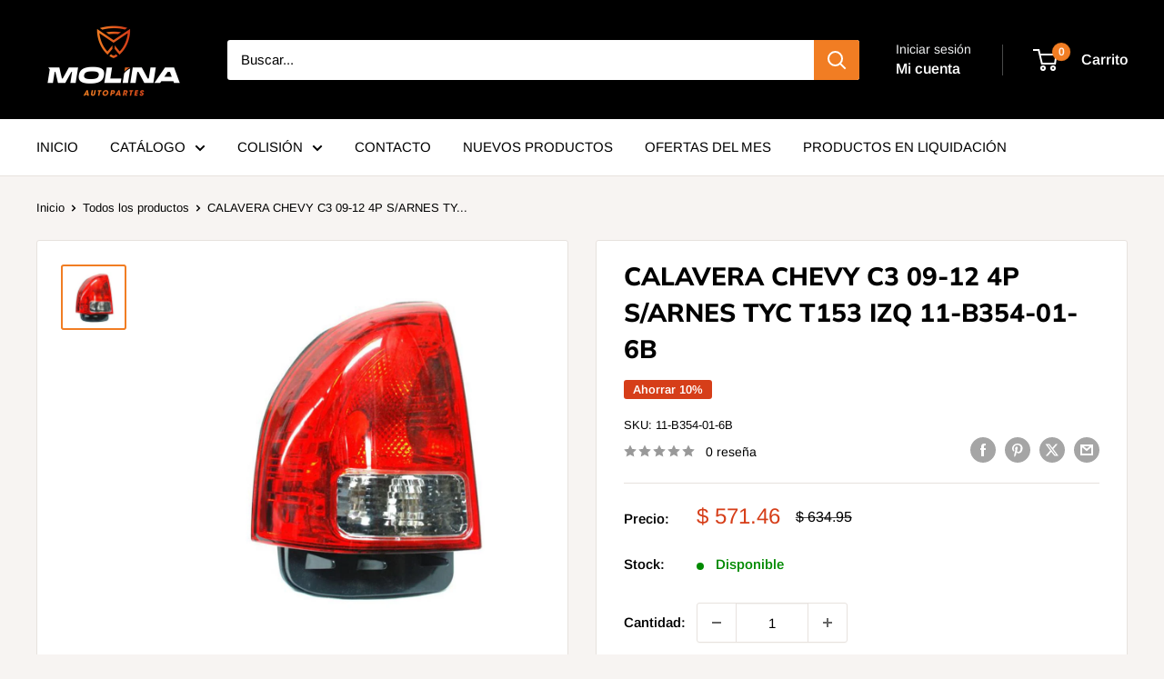

--- FILE ---
content_type: text/javascript
request_url: https://accesoriosmolina.com.mx/cdn/shop/t/24/assets/custom.js?v=102476495355921946141722016220
body_size: -561
content:
//# sourceMappingURL=/cdn/shop/t/24/assets/custom.js.map?v=102476495355921946141722016220
